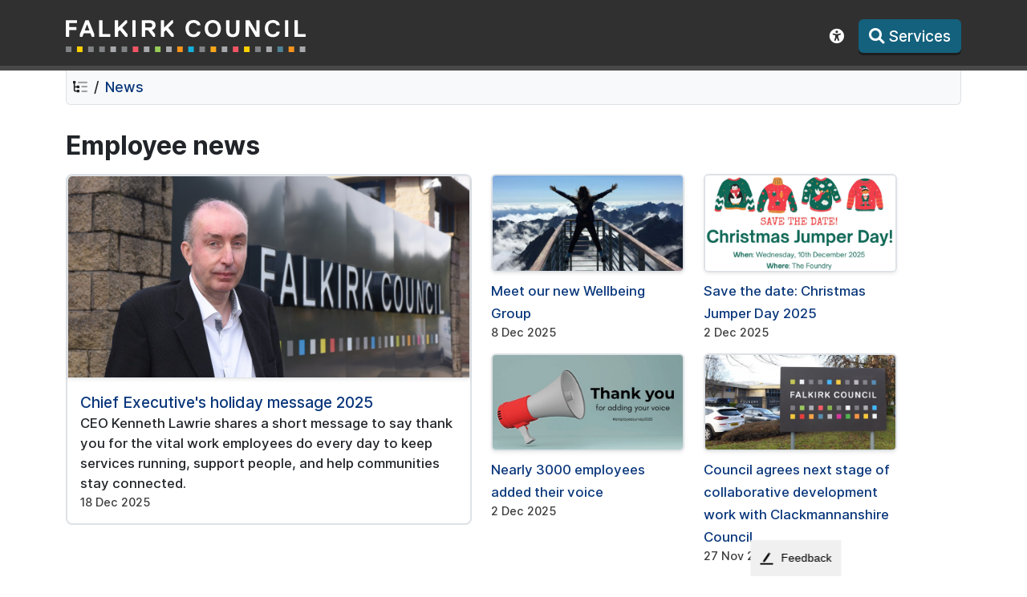

--- FILE ---
content_type: text/html; charset=utf-8
request_url: https://www.falkirk.gov.uk/news/employees
body_size: 8641
content:
<!DOCTYPE html>
<html lang="en">
<head>
    <meta charset="utf-8" />
    <meta name="viewport" content="width=device-width, initial-scale=1.0" />
    <title>News: Employee news - Falkirk Council</title>
    <link rel="stylesheet" href="/css/site.min.css?v=GgiydX7TaMaK1v-VBcEUt3piwx_RVMuRuDymabwv7ms" />
    <link rel="manifest" href="/manifest.json">
    <link rel="icon" type="image/png" href="/img/favicons/favicon-96x96.png" sizes="96x96" />
    <link rel="icon" type="image/svg+xml" href="/img/favicons/favicon.svg" />
    <link rel="shortcut icon" href="/img/favicons/favicon.ico" />
    <link rel="apple-touch-icon" sizes="180x180" href="/img/favicons/apple-touch-icon.png" />
    <meta name="apple-mobile-web-app-title" content="Falkirk" />
    <meta property="og:type" content="website" />
    <meta property="og:logo" content="/img/social-logo.png" />

    <meta name="htmx-config" content='{"selfRequestsOnly":false,"allowScriptTags":true,"indicatorClass":"htmx-indicator","historyCacheSize":0,"refreshOnHistoryMiss":true,"withCredentials":false,"defaultFocusScroll":false,"getCacheBusterParam":false,"globalViewTransitions":false,"antiForgery":{"formFieldName":"__RequestVerificationToken","headerName":"RequestVerificationToken","requestToken":"CfDJ8KMFDAXXe_1MqkAqWI5KK1CLMUZUgdFXd-7RkhlFzKfcyat_nFiLsPrKT8DS9yoxGTIWCmRnW3gSLczZdjwXa2EVqDnLvHqkCkF7j9aVbdE6Vdxac0tMXaNCRiJySWurnDj0O3rVVTDF5T_P16HUoQU"}}' />
    <script type="application/ld+json">
        {
           "@context": "http://schema.org",
           "@type": "WebSite",
           "url": "https://www.falkirk.gov.uk/",
           "potentialAction": {
             "@type": "SearchAction",
             "target": "https://www.falkirk.gov.uk/search?query={search_term_string}",
             "query-input": "required name=search_term_string"
           }
        }
    </script>
    <script src="/js/toggler.js?v=Zg4279re9MCHea43wrpbI0EeyVBPqB4cMPZLorh-lKQ"></script>
    

    <link rel="canonical" href="https://www.falkirk.gov.uk/news/employees" />
    
    <meta name="forge" content="pages/486" />
    <meta property="og:title" content="News: Employee news" />




</head>
<body>

    <header id="site-header">

        <div class="container pb-3">
            <nav id="skip-links" aria-label="Skip links">
                <ul>
                    <li>
                        <a href="#contents">
                            Skip to contents
                        </a>
                    </li>

                        <li>
                            <a href="#navigation">Skip to navigation</a>
                        </li>

                </ul>
            </nav>

            <div class="d-flex">
                <div class="flex-grow-1 pe-3 align-self-center">
                    <div id="logo">
                        <a href="/">
                            <h1 class="sr-only">Falkirk Council</h1>
                        </a>
                    </div>
                </div>
                <div class="text-end">

                    <button id="accessibilityToggle" title="Accessibility" type="button" class="btn text-white" data-bs-toggle="collapse" data-bs-target="#siteWCAG" aria-expanded="false" aria-controls="siteWCAG">
                        <i class="fa-solid fa-universal-access"></i> <span class="sr-only">Show accessibility toolbar</span>
                    </button>

                    <button id="siteSearchToggle" title="Menu" type="button" class="btn text-white" accesskey="s"
                            data-bs-toggle="collapse" data-bs-target="#searchMenu" aria-expanded="false" aria-controls="searchMenu">
                        <i class="fas fa-magnifying-glass" title="Search"></i> <span class="d-none d-lg-inline" id="siteSearchVerb">Services</span>
                    </button>

                </div>
            </div>
        </div>

        <div class="bg-body-tertiary collapse" id="siteWCAG" aria-label="Accessibility">
            <div class="container py-2">
                <div class="d-flex align-items-center justify-content-between">


                    <div>
                        <a href="/help" class="me-2 btn btn-sm btn-dark border-2 text-nowrap">
                            <i class="fa-solid fa-universal-access opacity-75"></i> Help <span class="d-none d-md-inline">using this website</span>
                        </a>

                        <button title="Accessibility tools" type="button" id="reciteMeBtn" class="me-2 text-nowrap btn btn-sm btn-warning">
                            <i class="fa-solid fa-language opacity-75"></i> <span class="d-none d-md-inline">Speak / Translate</span> <span class="d-md-none">Tools</span>
                        </button>
                    </div>

                    <div class="d-flex align-items-center">
                        <div class="form-check form-switch pe-3 mb-0">
                            <input class="form-check-input" type="checkbox" role="switch" id="darkModeSwitch">
                            <label class="form-check-label" for="darkModeSwitch">
                                <i class="fas fa-moon" style="color: rebeccapurple"></i> <span class="d-none d-md-inline">Dark mode</span>
                            </label>
                        </div>

                        <div class="form-check mb-0" title="Automatically choose based on my browser defaults">
                            <input class="form-check-input" type="checkbox" id="inheritBrowserDefault">
                            <label class="form-check-label" for="inheritBrowserDefault"><i class="fa-solid fa-circle-half-stroke"></i> <span class="d-none d-md-inline">Automatic</span></label>
                        </div>
                    </div>

                </div>
            </div>
        </div>

        <nav class="bg-body-tertiary collapse" id="searchMenu" aria-label="Primary" role="navigation">
            <div class="container py-3">
                <div class="mb-4">
                    <div class="mb-1 d-flex justify-content-between">
                        <div>
                            <h2 class="fs-4 fw-bold pt-2 mb-0">
                                <span class="opacity-50"><i class="fad fa-list-tree" title="Group"></i></span> Services

                            </h2>
                            <p class="text-secondary">
                                Choose a service area or search

                            </p>
                        </div>
                        <img src="/img/spinner.svg" class="spinner htmx-indicator" id="search-spinner" aria-label="Search loading indicator" />


                    </div>
                    <label for="siteSearch" class="form-label visually-hidden">Search this website:</label>

                    <input hx-swap="innerHTML" hx-target="#searchResults" hx-trigger="input changed delay:1000ms, keyup[key=='Enter']" hx-push-url="true" hx-indicator="#search-spinner" type="search" id="siteSearch" class="form-control form-control-lg" placeholder="Search here..." name="query" hx-history="false" hx-get="/search" />

                    <div id="searchResults">
                    </div>
                </div>

                <div id="primary-nav-services">
                    <div class="row">
                        <div class="col-lg-6">
                            <div class="row">
                                <div class="col-6 p-1">
                                    <a class="btn d-block btn-success flex-fill mx-1 mb-2 text-nowrap" href="/pay">
                                        <i class="fas fa-pound-sign" title="Pay it"></i> Pay for it
                                    </a>

                                </div>
                                <div class="col-6 p-1">
                                    <a class="btn d-block btn-primary flex-fill mx-1 mb-2 text-nowrap" href="/request">
                                        <i class="fas fa-pencil" title="Request it"></i> Request it
                                    </a>

                                </div>

                            </div>
                        </div>
                        <div class="col-lg-6">
                            <div class="row">
                                <div class="col-6 p-1">
                                    <a class="btn d-block btn-danger flex-fill mx-1 mb-2 text-nowrap" href="/report">
                                        <i class="fas fa-map-pin" title="Report it"></i> Report it
                                    </a>

                                </div>
                                <div class="col-6 p-1">
                                    <a class="btn d-block btn-warning flex-fill mx-1 mb-2 text-nowrap" href="/find">
                                        <i class="fas fa-search" title="Find it"></i> Find it
                                    </a>

                                </div>

                            </div>
                        </div>
                    </div>
                    <div hx-trigger="intersect once" hx-target="this" hx-swap="outerHTML" hx-get="/api/themes/all">
                    </div>
                </div>
            </div>
        </nav>
    </header>   
    <main role="main">
        <header class="">
            <div class="container">
                

    <div id="contents">
        <div class="mb-3">
            <nav aria-label="breadcrumb" id="breadcrumb">
                <div class="crumb">
                    <a class="text-reset" href="/services"><i class="fad fa-list-tree" title="Services"></i></a>
                </div>
                <div class="crumb">
                    <a href="/news">
                        News
                    </a>
                </div>

            </nav>
            <div id="headerTitle">
                <h1 id="headerTitleText">
                    Employee news
                </h1>

            </div>
        </div>
    </div>




            </div>
        </header>
        <div id="page-body">
            

<div class=""></div>




<div class="container">
    <div id="toc-scope">

        <div class="row">
            <div class="col-lg-6">
                <div class="card tile mb-3">
                        <img src="https://fcwebsites.blob.core.windows.net/www/headers/pages/2027/img.jpg" class="img-fluid border shadow-sm rounded-top" alt="Banner image for 'Chief Executive&#x27;s holiday message 2025'" />
                    <div class="card-body">

                        <a href="/news/employees/chief-executive-holiday-message-2025" class="stretched-link">Chief Executive&#x27;s holiday message 2025</a>


                        <div class="small">CEO Kenneth Lawrie shares a short message to say thank you for the vital work employees do every day to keep services running, support people, and help communities stay connected.</div>
                        <div class="text-secondary x-small">18 Dec 2025</div>

                    </div>
                </div>
            </div>
            <div class="col-lg-6">
                <div class="row row-cols-1 row-cols-md-2">
                        <div class="col mb-3">
                            <div class="position-relative wrap-pretty">
                                    <img src="https://fcwebsites.blob.core.windows.net/www/headers/pages/2019/img.jpg" class="img-fluid border shadow-sm rounded border border-2 mb-2" alt="Banner image for 'Meet our new Wellbeing Group'" />

                                <a href="/news/employees/meet-our-new-wellbeing-group" class="stretched-link small-md no-decor">Meet our new Wellbeing Group</a>
                                <div class="text-secondary x-small">8 Dec 2025</div>

                            </div>
                        </div>
                        <div class="col mb-3">
                            <div class="position-relative wrap-pretty">
                                    <img src="https://fcwebsites.blob.core.windows.net/www/headers/pages/2013/img.jpg" class="img-fluid border shadow-sm rounded border border-2 mb-2" alt="Banner image for 'Save the date: Christmas Jumper Day 2025 '" />

                                <a href="/news/employees/save-the-date-christmas-jumper-day-2025-wednesday-10-december" class="stretched-link small-md no-decor">Save the date: Christmas Jumper Day 2025 </a>
                                <div class="text-secondary x-small">2 Dec 2025</div>

                            </div>
                        </div>
                        <div class="col mb-3">
                            <div class="position-relative wrap-pretty">
                                    <img src="https://fcwebsites.blob.core.windows.net/www/headers/pages/2011/img.jpg" class="img-fluid border shadow-sm rounded border border-2 mb-2" alt="Banner image for 'Nearly 3000 employees added their voice'" />

                                <a href="/news/employees/thank-you-for-adding-your-voice" class="stretched-link small-md no-decor">Nearly 3000 employees added their voice</a>
                                <div class="text-secondary x-small">2 Dec 2025</div>

                            </div>
                        </div>
                        <div class="col mb-3">
                            <div class="position-relative wrap-pretty">
                                    <img src="https://fcwebsites.blob.core.windows.net/www/headers/pages/2008/img.jpg" class="img-fluid border shadow-sm rounded border border-2 mb-2" alt="Banner image for 'Council agrees next stage of collaborative development work with Clackmannanshire Council '" />

                                <a href="/news/employees/council-agrees-next-stage-of-collaborative-development-work" class="stretched-link small-md no-decor">Council agrees next stage of collaborative development work with Clackmannanshire Council </a>
                                <div class="text-secondary x-small">27 Nov 2025</div>

                            </div>
                        </div>

                </div>

            </div>
        </div>

        

        <div id="navigation" class="row bg-body-tertiary p-3 border-top mt-3">
            <div class="col-xl-8">
<h2 class="mb-3 fs-6"><i class="fas fa-calendar opacity-25 me-2 text-secondary"></i> November 2025</h2>                    <div class="row mb-4">
                        <div class="col-md-4">
                                <a href="/news/employees/last-chance-to-have-your-say">
                                    <img src="https://fcwebsites.blob.core.windows.net/www/headers/pages/1993/img.jpg" class="img-fluid border shadow-sm mb-2" alt="Banner image for '&#x1F4E2;Last chance to have your say'" />
                                </a>
                        </div>

                        <div class="col-md-8 mb-4 wrap-pretty">
                            <a href="/news/employees/last-chance-to-have-your-say" class="no-decor">&#x1F4E2;Last chance to have your say</a>
                            <div class="small">The Employee Survey 2025 closes today (Friday 21 November)</div>
                            <div class="text-secondary x-small">21 Nov 2025</div>

                        </div>
                    </div>
                    <div class="row mb-4">
                        <div class="col-md-4">
                                <a href="/news/employees/theres-still-time-to-add-your-voice">
                                    <img src="https://fcwebsites.blob.core.windows.net/www/headers/pages/1989/img.jpg" class="img-fluid border shadow-sm mb-2" alt="Banner image for 'There&#x27;s still time to add your voice'" />
                                </a>
                        </div>

                        <div class="col-md-8 mb-4 wrap-pretty">
                            <a href="/news/employees/theres-still-time-to-add-your-voice" class="no-decor">There&#x27;s still time to add your voice</a>
                            <div class="small">&#x1F4C8;Help us reach 2500 employee survey returns - and boost the cash pot for the Provost&#x27;s Appeal at the same time.</div>
                            <div class="text-secondary x-small">18 Nov 2025</div>

                        </div>
                    </div>
                    <div class="row mb-4">
                        <div class="col-md-4">
                                <a href="/news/employees/transformation-through-collaboration">
                                    <img src="https://fcwebsites.blob.core.windows.net/www/headers/pages/1985/img.jpg" class="img-fluid border shadow-sm mb-2" alt="Banner image for 'Transformation through Collaboration'" />
                                </a>
                        </div>

                        <div class="col-md-8 mb-4 wrap-pretty">
                            <a href="/news/employees/transformation-through-collaboration" class="no-decor">Transformation through Collaboration</a>
                            <div class="small">A report on this work will be discussed by elected members at a Council meeting on 27 November</div>
                            <div class="text-secondary x-small">12 Nov 2025</div>

                        </div>
                    </div>
                    <div class="row mb-4">
                        <div class="col-md-4">
                                <a href="/news/employees/your-voice-their-christmas">
                                    <img src="https://fcwebsites.blob.core.windows.net/www/headers/pages/1981/img.jpg" class="img-fluid border shadow-sm mb-2" alt="Banner image for 'Your feedback will help local families this Christmas&#x1F384;'" />
                                </a>
                        </div>

                        <div class="col-md-8 mb-4 wrap-pretty">
                            <a href="/news/employees/your-voice-their-christmas" class="no-decor">Your feedback will help local families this Christmas&#x1F384;</a>
                            <div class="small">For every Employee Survey completed, &#xA3;1 is donated to The Provost&#x2019;s Christmas Appeal.</div>
                            <div class="text-secondary x-small">11 Nov 2025</div>

                        </div>
                    </div>
<h2 class="mb-3 fs-6"><i class="fas fa-calendar opacity-25 me-2 text-secondary"></i> October 2025</h2>                    <div class="row mb-4">
                        <div class="col-md-4">
                                <a href="/news/employees/looking-after-yourself-as-the-nights-draw-in">
                                    <img src="https://fcwebsites.blob.core.windows.net/www/headers/pages/1958/img.jpg" class="img-fluid border shadow-sm mb-2" alt="Banner image for 'Looking after yourself as the nights draw in'" />
                                </a>
                        </div>

                        <div class="col-md-8 mb-4 wrap-pretty">
                            <a href="/news/employees/looking-after-yourself-as-the-nights-draw-in" class="no-decor">Looking after yourself as the nights draw in</a>
                            <div class="small">Simple steps to look after yourself - and each other - as the darker days set in.</div>
                            <div class="text-secondary x-small">31 Oct 2025</div>

                        </div>
                    </div>
                    <div class="row mb-4">
                        <div class="col-md-4">
                                <a href="/news/employees/every-role-every-view-your-voice-counts">
                                    <img src="https://fcwebsites.blob.core.windows.net/www/headers/pages/1940/img.jpg" class="img-fluid border shadow-sm mb-2" alt="Banner image for 'Every role. Every view. Your voice counts.'" />
                                </a>
                        </div>

                        <div class="col-md-8 mb-4 wrap-pretty">
                            <a href="/news/employees/every-role-every-view-your-voice-counts" class="no-decor">Every role. Every view. Your voice counts.</a>
                            <div class="small">&#x1F4E2; Employee Survey 2025 now open! </div>
                            <div class="text-secondary x-small">27 Oct 2025</div>

                        </div>
                    </div>
                    <div class="row mb-4">
                        <div class="col-md-4">
                                <a href="/news/employees/a-message-from-kenneth-visible-leadership">
                                    <img src="https://fcwebsites.blob.core.windows.net/www/headers/pages/1944/img.jpg" class="img-fluid border shadow-sm mb-2" alt="Banner image for 'A message from Kenneth: Visible leadership'" />
                                </a>
                        </div>

                        <div class="col-md-8 mb-4 wrap-pretty">
                            <a href="/news/employees/a-message-from-kenneth-visible-leadership" class="no-decor">A message from Kenneth: Visible leadership</a>
                            <div class="small">Kenneth Lawrie talks about how we&#x2019;re focusing on Visible Leadership across the Council.</div>
                            <div class="text-secondary x-small">24 Oct 2025</div>

                        </div>
                    </div>
                    <div class="row mb-4">
                        <div class="col-md-4">
                                <a href="/news/employees/the-provosts-christmas-appeal-2025-is-now-live">
                                    <img src="https://fcwebsites.blob.core.windows.net/www/headers/pages/1917/img.jpg" class="img-fluid border shadow-sm mb-2" alt="Banner image for 'The Provost&#x2019;s Christmas Appeal 2025 is now live!&#x1F384;'" />
                                </a>
                        </div>

                        <div class="col-md-8 mb-4 wrap-pretty">
                            <a href="/news/employees/the-provosts-christmas-appeal-2025-is-now-live" class="no-decor">The Provost&#x2019;s Christmas Appeal 2025 is now live!&#x1F384;</a>
                            <div class="small">A small donation can make a big difference to local families in need this Christmas.</div>
                            <div class="text-secondary x-small">13 Oct 2025</div>

                        </div>
                    </div>
                    <div class="row mb-4">
                        <div class="col-md-4">
                                <a href="/news/employees/winter-vaccination-programme">
                                    <img src="https://fcwebsites.blob.core.windows.net/www/headers/pages/1911/img.jpg" class="img-fluid border shadow-sm mb-2" alt="Banner image for 'Winter vaccination programme'" />
                                </a>
                        </div>

                        <div class="col-md-8 mb-4 wrap-pretty">
                            <a href="/news/employees/winter-vaccination-programme" class="no-decor">Winter vaccination programme</a>
                            <div class="small">The flu and coronavirus (COVID-19) vaccines are being offered now. </div>
                            <div class="text-secondary x-small">7 Oct 2025</div>

                        </div>
                    </div>
<h2 class="mb-3 fs-6"><i class="fas fa-calendar opacity-25 me-2 text-secondary"></i> September 2025</h2>                    <div class="row mb-4">
                        <div class="col-md-4">
                                <a href="/news/employees/important-information-for-employees-on-universal-credit">
                                    <img src="https://fcwebsites.blob.core.windows.net/www/headers/pages/1893/img.jpg" class="img-fluid border shadow-sm mb-2" alt="Banner image for 'Important Information for Employees on Universal Credit'" />
                                </a>
                        </div>

                        <div class="col-md-8 mb-4 wrap-pretty">
                            <a href="/news/employees/important-information-for-employees-on-universal-credit" class="no-decor">Important Information for Employees on Universal Credit</a>
                            <div class="small"></div>
                            <div class="text-secondary x-small">18 Sep 2025</div>

                        </div>
                    </div>
                    <div class="row mb-4">
                        <div class="col-md-4">
                                <a href="/news/employees/revenues-and-benefits-and-fairer-falkirk-team-crowned-best-in-scotland-at-irrv-performance-awards">
                                    <img src="https://fcwebsites.blob.core.windows.net/www/headers/pages/1878/img.jpg" class="img-fluid border shadow-sm mb-2" alt="Banner image for 'Revenues and Benefits and Fairer Falkirk team crowned Best in Scotland at IRRV Performance Awards'" />
                                </a>
                        </div>

                        <div class="col-md-8 mb-4 wrap-pretty">
                            <a href="/news/employees/revenues-and-benefits-and-fairer-falkirk-team-crowned-best-in-scotland-at-irrv-performance-awards" class="no-decor">Revenues and Benefits and Fairer Falkirk team crowned Best in Scotland at IRRV Performance Awards</a>
                            <div class="small">The team will go on to represent Scotland as finalists at the UK-wide National Awards on Thursday 2 October.</div>
                            <div class="text-secondary x-small">5 Sep 2025</div>

                        </div>
                    </div>
<h2 class="mb-3 fs-6"><i class="fas fa-calendar opacity-25 me-2 text-secondary"></i> August 2025</h2>                    <div class="row mb-4">
                        <div class="col-md-4">
                        </div>

                        <div class="col-md-8 mb-4 wrap-pretty">
                            <a href="/news/employees/executive-update-falkirk-council-outlines-responsibilities-on-asylum-seeker-support" class="no-decor">Executive update: Falkirk Council outlines responsibilities on asylum seeker support</a>
                            <div class="small">Chief Executive addresses events in Falkirk at the weekend. </div>
                            <div class="text-secondary x-small">21 Aug 2025</div>

                        </div>
                    </div>
                    <div class="row mb-4">
                        <div class="col-md-4">
                                <a href="/news/employees/purchase-annual-leave-2026">
                                    <img src="https://fcwebsites.blob.core.windows.net/www/headers/pages/1843/img.jpg" class="img-fluid border shadow-sm mb-2" alt="Banner image for 'Purchase annual leave scheme now open! '" />
                                </a>
                        </div>

                        <div class="col-md-8 mb-4 wrap-pretty">
                            <a href="/news/employees/purchase-annual-leave-2026" class="no-decor">Purchase annual leave scheme now open! </a>
                            <div class="small">&#x1F4DD; You can now apply to buy extra leave for 2026.</div>
                            <div class="text-secondary x-small">4 Aug 2025</div>

                        </div>
                    </div>
<h2 class="mb-3 fs-6"><i class="fas fa-calendar opacity-25 me-2 text-secondary"></i> July 2025</h2>                    <div class="row mb-4">
                        <div class="col-md-4">
                                <a href="/news/employees/pay-award-agreement-reached-for-sjc-workforce">
                                    <img src="https://fcwebsites.blob.core.windows.net/www/headers/pages/1827/img.jpg" class="img-fluid border shadow-sm mb-2" alt="Banner image for 'Pay award agreement reached for SJC Workforce'" />
                                </a>
                        </div>

                        <div class="col-md-8 mb-4 wrap-pretty">
                            <a href="/news/employees/pay-award-agreement-reached-for-sjc-workforce" class="no-decor">Pay award agreement reached for SJC Workforce</a>
                            <div class="small">Agreement represents a total uplift of 7.64% over a two-year period. </div>
                            <div class="text-secondary x-small">17 Jul 2025</div>

                        </div>
                    </div>
<h2 class="mb-3 fs-6"><i class="fas fa-calendar opacity-25 me-2 text-secondary"></i> June 2025</h2>                    <div class="row mb-4">
                        <div class="col-md-4">
                                <a href="/news/employees/dont-miss-out-on-employee-discounts">
                                    <img src="https://fcwebsites.blob.core.windows.net/www/headers/pages/1811/img.jpg" class="img-fluid border shadow-sm mb-2" alt="Banner image for 'Don&#x2019;t miss out on employee discounts!'" />
                                </a>
                        </div>

                        <div class="col-md-8 mb-4 wrap-pretty">
                            <a href="/news/employees/dont-miss-out-on-employee-discounts" class="no-decor">Don&#x2019;t miss out on employee discounts!</a>
                            <div class="small">You could win a gift voucher by registering with Vivup by 30 June. </div>
                            <div class="text-secondary x-small">23 Jun 2025</div>

                        </div>
                    </div>
                    <div class="row mb-4">
                        <div class="col-md-4">
                                <a href="/news/employees/pension-membership-automatic-enrolment-june-2025">
                                    <img src="https://fcwebsites.blob.core.windows.net/www/headers/pages/1775/img.jpg" class="img-fluid border shadow-sm mb-2" alt="Banner image for 'Pension Membership: Automatic enrolment June 2025 '" />
                                </a>
                        </div>

                        <div class="col-md-8 mb-4 wrap-pretty">
                            <a href="/news/employees/pension-membership-automatic-enrolment-june-2025" class="no-decor">Pension Membership: Automatic enrolment June 2025 </a>
                            <div class="small"></div>
                            <div class="text-secondary x-small">2 Jun 2025</div>

                        </div>
                    </div>
<h2 class="mb-3 fs-6"><i class="fas fa-calendar opacity-25 me-2 text-secondary"></i> May 2025</h2>                    <div class="row mb-4">
                        <div class="col-md-4">
                                <a href="/news/employees/falkirk-council-publishes-first-air-quality-strategy">
                                    <img src="https://fcwebsites.blob.core.windows.net/www/headers/pages/1771/img.jpg" class="img-fluid border shadow-sm mb-2" alt="Banner image for 'Falkirk Council publishes first Air Quality Strategy'" />
                                </a>
                        </div>

                        <div class="col-md-8 mb-4 wrap-pretty">
                            <a href="/news/employees/falkirk-council-publishes-first-air-quality-strategy" class="no-decor">Falkirk Council publishes first Air Quality Strategy</a>
                            <div class="small"></div>
                            <div class="text-secondary x-small">27 May 2025</div>

                        </div>
                    </div>
                    <div class="row mb-4">
                        <div class="col-md-4">
                                <a href="/news/employees/supporting-staff-wellbeing-falkirk-councils-employee-assistance-programme">
                                    <img src="https://fcwebsites.blob.core.windows.net/www/headers/pages/1767/img.jpg" class="img-fluid border shadow-sm mb-2" alt="Banner image for 'Supporting staff wellbeing: Falkirk Council&#x2019;s Employee Assistance Programme'" />
                                </a>
                        </div>

                        <div class="col-md-8 mb-4 wrap-pretty">
                            <a href="/news/employees/supporting-staff-wellbeing-falkirk-councils-employee-assistance-programme" class="no-decor">Supporting staff wellbeing: Falkirk Council&#x2019;s Employee Assistance Programme</a>
                            <div class="small"></div>
                            <div class="text-secondary x-small">26 May 2025</div>

                        </div>
                    </div>
                    <div class="row mb-4">
                        <div class="col-md-4">
                                <a href="/news/employees/warm-weather-advice">
                                    <img src="https://fcwebsites.blob.core.windows.net/www/headers/pages/1741/img.jpg" class="img-fluid border shadow-sm mb-2" alt="Banner image for 'Warm weather advice'" />
                                </a>
                        </div>

                        <div class="col-md-8 mb-4 wrap-pretty">
                            <a href="/news/employees/warm-weather-advice" class="no-decor">Warm weather advice</a>
                            <div class="small"></div>
                            <div class="text-secondary x-small">16 May 2025</div>

                        </div>
                    </div>
<h2 class="mb-3 fs-6"><i class="fas fa-calendar opacity-25 me-2 text-secondary"></i> April 2025</h2>                    <div class="row mb-4">
                        <div class="col-md-4">
                                <a href="/news/employees/share-your-views-on-hybrid-working">
                                    <img src="https://fcwebsites.blob.core.windows.net/www/headers/pages/1684/img.jpg" class="img-fluid border shadow-sm mb-2" alt="Banner image for 'Share your views on hybrid working'" />
                                </a>
                        </div>

                        <div class="col-md-8 mb-4 wrap-pretty">
                            <a href="/news/employees/share-your-views-on-hybrid-working" class="no-decor">Share your views on hybrid working</a>
                            <div class="small">Help us identify what&#x2019;s working well and where improvements could be made.</div>
                            <div class="text-secondary x-small">28 Apr 2025</div>

                        </div>
                    </div>
                <div hx-trigger="intersect once" hx-swap="outerHTML" hx-get="/api/pages/news/158/25"></div>
            </div>
            <div class="offset-xl-1 col-xl-3" id="promo-space"></div>
        </div>
    </div>

</div>




        </div>
    </main>

    <footer class="p-3 border-top" role="contentinfo">
        <div class="container">

            <div class="row">
                <div class="col-lg-8 mb-3">
                    <ul class="list-inline mb-1 small">
                        <li class="list-inline-item">
                            <a href="#top" class="text-decoration-none text-secondary" title="Scroll to the top of this page">↑</a>
                        </li>
                        <li class="list-inline-item">
                            <a href="/help/accessibility" class="text-secondary">Accessibility</a>
                        </li>
                        <li class="list-inline-item">
                            <a class="text-secondary" href="/contact-us">Contact us</a>
                        </li>
                        <li class="list-inline-item">
                            <a href="/help/cookies" class="text-secondary">Cookies</a>
                        </li>
                        <li class="list-inline-item">
                            <a class="text-secondary" href="/privacy">Privacy</a>
                        </li>
                        <li class="list-inline-item">
                            <a class="text-secondary" href="/sitemap">Sitemap</a>
                        </li>
                        <li class="list-inline-item">
                            <a href="/help/terms-and-conditions" class="text-secondary">Terms</a>
                        </li>
                        <li class="list-inline-item">
                            <a class="text-secondary" href="/news">News</a>
                        </li>
                        <li class="list-inline-item">
                            <a class="text-secondary" href="/employees">Employees</a>
                        </li>

                    </ul>

                    <div class="small">&copy; 2026 - Falkirk Council</div>
                </div>
                <div class="col-lg-4">
                    <div class="social">
                        <a href="https://www.youtube.com/FalkirkCouncil" title="YouTube" target="_blank" class="text-reset btn btn-sm border bg-body">
                            <i class="fa-brands fa-youtube"></i> <span class="d-none d-xl-inline">YouTube</span>
                        </a>
                        <a href="https://www.facebook.com/falkirkcouncil/" title="Facebook" target="_blank" class="text-reset btn btn-sm border bg-body">
                            <i class="fa-brands fa-facebook"></i> <span class="d-none d-xl-inline">Facebook</span>
                        </a>
                        <a href="https://x.com/FalkirkCouncil" title="Twitter (X)" target="_blank" class="text-reset btn btn-sm border bg-body">
                            𝕏 <span class="d-none d-xl-inline">Twitter</span>
                        </a>
                    </div>
                </div>
            </div>
        </div>
    </footer>

    <script src="/lib/bootstrap/js/bootstrap.bundle.min.js"></script>
    <script src="/lib/htmx/htmx.min.js"></script>
    <script src="/js/site.js?v=a-XoPJ8h6wrVMsmYI9gn1ANOFBW8w7GWzAgogPoCRXM" type="module"></script>
    <script src="/js/reciteme.js?v=1uTt9JSxTe2_3cQFHH9u7Z2eJQvHShFZoU6yuISUCyc"></script>
    <script>document.body.attributes.__htmx_antiforgery||(document.addEventListener("htmx:configRequest",(e=>{if("GET"===e.detail.verb.toUpperCase())return;let t=htmx.config.antiForgery;if(t){if(e.detail.parameters[t.formFieldName])return;t.headerName?e.detail.headers[t.headerName]=t.requestToken:e.detail.parameters[t.formFieldName]=t.requestToken}})),document.addEventListener("htmx:afterOnLoad",(e=>{if(e.detail.boosted){const t="meta[name=htmx-config]",r=(new DOMParser).parseFromString(e.detail.xhr.responseText,"text/html").querySelector(t);if(r){const e=document.querySelector(t),a="antiForgery";htmx.config[a]=JSON.parse(r.attributes.content.value)[a],e.replaceWith(r)}}})),document.body.attributes.__htmx_antiforgery=!0);</script>
    

    <script async src="https://siteimproveanalytics.com/js/siteanalyze_369877.js"></script>
</body>
</html>



--- FILE ---
content_type: image/svg+xml
request_url: https://www.falkirk.gov.uk/img/logo-dark.svg
body_size: 4921
content:
<?xml version="1.0" encoding="UTF-8"?>
<svg id="Layer_1" data-name="Layer 1" xmlns="http://www.w3.org/2000/svg" xmlns:xlink="http://www.w3.org/1999/xlink" viewBox="0 0 273.5 36.6">
	<defs>
		<style>
			.cls-1 {
			fill: #808285;
			}

			.cls-1, .cls-2, .cls-3, .cls-4, .cls-5, .cls-6, .cls-7, .cls-8, .cls-9, .cls-10, .cls-11 {
			stroke-width: 0px;
			}

			.cls-2 {
			fill: #15afdb;
			}

			.cls-12 {
			clip-path: url(#clippath);
			}

			.cls-3 {
			fill: none;
			}

			.cls-4 {
			fill: #f7941d;
			}

			.cls-5 {
			fill: #97cb59;
			}

			.cls-6 {
			fill: #a7a9ac;
			}

			.cls-7 {
			fill: #ffd100;
			}

			.cls-8 {
			fill: #f05563;
			}

			.cls-9 {
			fill: #4f8295;
			}

			.cls-10 {
			fill: #faa61a;
			}

			.cls-11 {
			fill: #fff;
			}
		</style>
		<clipPath id="clippath">
			<rect class="cls-3" y="0" width="273.5" height="36.6"/>
		</clipPath>
	</defs>
	<rect class="cls-4" x="127" y="30.19" width="6.36" height="6.41"/>
	<rect class="cls-2" x="139.62" y="30.19" width="6.36" height="6.41"/>
	<rect class="cls-1" x="152.33" y="30.19" width="6.36" height="6.41"/>
	<rect class="cls-10" x="165.04" y="30.19" width="6.36" height="6.41"/>
	<rect class="cls-6" x="177.76" y="30.19" width="6.36" height="6.41"/>
	<rect class="cls-8" x="190.47" y="30.19" width="6.36" height="6.41"/>
	<rect class="cls-7" x="203.19" y="30.19" width="6.36" height="6.41"/>
	<rect class="cls-1" x="215.9" y="30.19" width="6.36" height="6.41"/>
	<rect class="cls-6" x="228.61" y="30.19" width="6.36" height="6.41"/>
	<rect class="cls-9" x="241.33" y="30.19" width="6.36" height="6.41"/>
	<rect class="cls-4" x="254.04" y="30.19" width="6.36" height="6.41"/>
	<rect class="cls-6" x="266.76" y="30.19" width="6.36" height="6.41"/>
	<rect class="cls-6" x="88.96" y="30.19" width="6.36" height="6.41"/>
	<rect class="cls-5" x="101.68" y="30.19" width="6.36" height="6.41"/>
	<rect class="cls-6" x="114.39" y="30.19" width="6.36" height="6.41"/>
	<rect class="cls-1" y="30.19" width="6.36" height="6.41"/>
	<rect class="cls-7" x="12.71" y="30.19" width="6.36" height="6.41"/>
	<rect class="cls-1" x="25.43" y="30.19" width="6.36" height="6.41"/>
	<rect class="cls-1" x="38.14" y="30.19" width="6.36" height="6.41"/>
	<rect class="cls-6" x="50.86" y="30.19" width="6.36" height="6.41"/>
	<rect class="cls-1" x="63.57" y="30.19" width="6.36" height="6.41"/>
	<rect class="cls-8" x="76.28" y="30.19" width="6.36" height="6.41"/>
	<g class="cls-12">
		<path class="cls-11" d="M273.5,18.96v-2.71l-.27-.27h-8.39l-.27-.27V.54l-.27-.27h-3.25l-.27.27v18.41l.27.27h12.18l.27-.27ZM253.73,18.96V.54l-.27-.27h-3.25l-.27.27v18.41l.27.27h3.25l.27-.27ZM236.13,16.25c-3.79,0-5.42-2.71-5.42-6.5s1.62-6.5,5.42-6.5c2.17,0,3.52.81,4.06,2.44l.27.27h3.25l.27-.27c-.54-3.52-3.52-5.69-7.85-5.69-5.96,0-9.21,4.06-9.21,9.75s3.25,9.75,9.21,9.75c4.33,0,7.31-2.17,7.85-5.96l-.27-.27h-3.25l-.27.27c-.54,1.9-1.9,2.71-4.06,2.71M204.99.54v18.41l.27.27h3.25l.27-.27V6.5h.27l7.31,12.46.54.27h3.79l.27-.27V.54l-.27-.27h-3.25l-.27.27v12.46h-.27l-7.31-12.46-.54-.27h-3.79l-.27.27ZM197.95.54l-.27-.27h-3.25l-.27.27v11.37c0,2.71-1.08,4.33-3.79,4.33s-3.79-1.62-3.79-4.33V.54l-.27-.27h-3.25l-.27.27v11.37c0,4.88,2.71,7.58,7.58,7.58s7.58-2.71,7.58-7.58V.54ZM176.83,9.75c0-5.69-3.52-9.75-9.21-9.75s-9.21,4.06-9.21,9.75,3.52,9.75,9.21,9.75,9.21-4.06,9.21-9.75M173.04,9.75c0,3.79-1.9,6.5-5.42,6.5s-5.42-2.71-5.42-6.5,1.9-6.5,5.42-6.5,5.42,2.71,5.42,6.5M145.69,16.25c-3.79,0-5.42-2.71-5.42-6.5s1.62-6.5,5.42-6.5c2.17,0,3.52.81,4.06,2.44l.27.27h3.25l.27-.27c-.54-3.52-3.52-5.69-7.85-5.69-5.96,0-9.21,4.06-9.21,9.75s3.25,9.75,9.21,9.75c4.33,0,7.31-2.17,7.85-5.96l-.27-.27h-3.25l-.27.27c-.54,1.9-1.89,2.71-4.06,2.71M122.94,18.96v-2.71l-5.96-7.31v-.27l5.42-5.42V.54l-.27-.27h-1.35l-.54.27-7.85,7.85h-.27V.54l-.27-.27h-3.25l-.27.27v18.41l.27.27h3.25l.27-.27v-5.42l1.9-1.9h.27l5.96,7.31.54.27h1.9l.27-.27ZM98.57,5.96c0,1.9-1.08,2.44-2.71,2.44h-5.15l-.27-.27V3.79l.27-.27h5.15c1.62,0,2.71.54,2.71,2.44M102.36,5.96c0-3.79-2.71-5.69-6.5-5.69h-8.94l-.27.27v18.41l.27.27h3.25l.27-.27v-7.04l.27-.27h2.71l.54.27,5.42,7.04.54.27h1.62l.27-.27v-2.71l-3.52-4.6v-.27c2.17-.54,4.06-2.44,4.06-5.42M79.61,18.96V.54l-.27-.27h-3.25l-.27.27v18.41l.27.27h3.25l.27-.27ZM70.41,18.96v-2.71l-5.96-7.31v-.27l5.42-5.42V.54l-.27-.27h-1.35l-.54.27-7.85,7.85h-.27V.54l-.27-.27h-3.25l-.27.27v18.41l.27.27h3.25l.27-.27v-5.42l1.9-1.9h.27l5.96,7.31.54.27h1.89l.27-.27ZM50.64,18.96v-2.71l-.27-.27h-8.39l-.27-.27V.54l-.27-.27h-3.25l-.27.27v18.41l.27.27h12.19l.27-.27ZM26.81,11.65l-.27.27h-4.6l-.27-.27,2.44-6.5h.27l2.44,6.5ZM32.5,18.96v-2.71L26.27.54l-.27-.27h-3.52l-.27.27-6.23,15.71v2.71l.27.27h2.44l.27-.27,1.35-3.52.54-.27h6.77l.54.27,1.35,3.52.27.27h2.44l.27-.27ZM12.73,3.25V.54l-.27-.27H.27L0,.54v18.41l.27.27h3.25l.27-.27v-7.31l.27-.27h7.85l.27-.27v-2.71l-.27-.27h-7.85l-.27-.27V3.79l.27-.27h8.39l.27-.27Z"/>
	</g>
</svg>